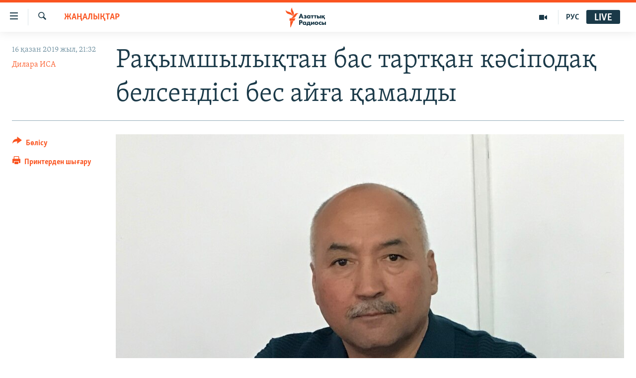

--- FILE ---
content_type: text/html; charset=utf-8
request_url: https://www.azattyq.org/a/30220117.html
body_size: 14946
content:

<!DOCTYPE html>
<html lang="kk" dir="ltr" class="no-js">
<head>
        <link rel="stylesheet" href="/Content/responsive/RFE/kk-KZ/RFE-kk-KZ.css?&amp;av=0.0.0.0&amp;cb=370">
<script src="https://tags.azattyq.org/rferl-pangea/prod/utag.sync.js"></script><script type='text/javascript' src='https://www.youtube.com/iframe_api' async></script>            <link rel="manifest" href="/manifest.json">
    <script type="text/javascript">
        //a general 'js' detection, must be on top level in <head>, due to CSS performance
        document.documentElement.className = "js";
        var cacheBuster = "370";
        var appBaseUrl = "/";
        var imgEnhancerBreakpoints = [0, 144, 256, 408, 650, 1023, 1597];
        var isLoggingEnabled = false;
        var isPreviewPage = false;
        var isLivePreviewPage = false;

        if (!isPreviewPage) {
            window.RFE = window.RFE || {};
            window.RFE.cacheEnabledByParam = window.location.href.indexOf('nocache=1') === -1;

            const url = new URL(window.location.href);
            const params = new URLSearchParams(url.search);

            // Remove the 'nocache' parameter
            params.delete('nocache');

            // Update the URL without the 'nocache' parameter
            url.search = params.toString();
            window.history.replaceState(null, '', url.toString());
        } else {
            window.addEventListener('load', function() {
                const links = window.document.links;
                for (let i = 0; i < links.length; i++) {
                    links[i].href = '#';
                    links[i].target = '_self';
                }
             })
        }

var pwaEnabled = true;        var swCacheDisabled;
    </script>
    <meta charset="utf-8" />

            <title>&#x420;&#x430;&#x49B;&#x44B;&#x43C;&#x448;&#x44B;&#x43B;&#x44B;&#x49B;&#x442;&#x430;&#x43D; &#x431;&#x430;&#x441; &#x442;&#x430;&#x440;&#x442;&#x49B;&#x430;&#x43D; &#x43A;&#x4D9;&#x441;&#x456;&#x43F;&#x43E;&#x434;&#x430;&#x49B; &#x431;&#x435;&#x43B;&#x441;&#x435;&#x43D;&#x434;&#x456;c&#x456; &#x431;&#x435;&#x441; &#x430;&#x439;&#x493;&#x430; &#x49B;&#x430;&#x43C;&#x430;&#x43B;&#x434;&#x44B;</title>
            <meta name="description" content="16 &#x49B;&#x430;&#x437;&#x430;&#x43D; &#x43A;&#x4AF;&#x43D;&#x456; &#x43A;&#x435;&#x448;&#x43A;&#x435; &#x428;&#x44B;&#x43C;&#x43A;&#x435;&#x43D;&#x442;&#x442;&#x435;&#x433;&#x456; &#x4D8;&#x43B;-&#x424;&#x430;&#x440;&#x430;&#x431;&#x438; &#x430;&#x443;&#x434;&#x430;&#x43D;&#x434;&#x44B;&#x49B; &#x441;&#x43E;&#x442;&#x44B; &quot;&#x421;&#x435;&#x43D;&#x456;&#x43F; &#x442;&#x430;&#x43F;&#x441;&#x44B;&#x440;&#x493;&#x430;&#x43D; &#x43C;&#x4AF;&#x43B;&#x456;&#x43A;&#x442;&#x456; &#x438;&#x435;&#x43C;&#x434;&#x435;&#x43D;&#x443;&quot; &#x431;&#x430;&#x431;&#x44B; &#x431;&#x43E;&#x439;&#x44B;&#x43D;&#x448;&#x430; &#x436;&#x435;&#x442;&#x456; &#x436;&#x44B;&#x43B;&#x493;&#x430; &#x441;&#x43E;&#x442;&#x442;&#x430;&#x43B;&#x44B;&#x43F;, &#x43A;&#x435;&#x439;&#x456;&#x43D; &#x43F;&#x440;&#x435;&#x437;&#x438;&#x434;&#x435;&#x43D;&#x442; &#x49A;&#x430;&#x441;&#x44B;&#x43C;-&#x416;&#x43E;&#x43C;&#x430;&#x440;&#x442; &#x422;&#x43E;&#x49B;&#x430;&#x435;&#x432;&#x442;&#x44B;&#x4A3; &#x440;&#x430;&#x49B;&#x44B;&#x43C;&#x448;&#x44B;&#x43B;&#x44B;&#x493;&#x44B;&#x43C;&#x435;&#x43D; &#x431;&#x43E;&#x441;&#x430;&#x43F; &#x448;&#x44B;&#x49B;&#x49B;&#x430;&#x43D; &#x43A;&#x4D9;&#x441;&#x456;&#x43F;&#x43E;&#x434;&#x430;&#x49B; &#x431;&#x435;&#x43B;&#x441;&#x435;&#x43D;&#x434;&#x456;&#x441;&#x456; &#x415;&#x440;&#x43B;&#x430;&#x43D; &#x411;&#x430;&#x43B;&#x442;&#x430;&#x431;&#x430;&#x439;&#x434;&#x44B; 5 &#x430;&#x439; 8 &#x43A;&#x4AF;&#x43D;&#x433;&#x435; &#x49B;&#x430;&#x43C;&#x430;&#x443;&#x493;&#x430; &#x49B;&#x430;&#x443;&#x43B;&#x44B; &#x448;&#x44B;&#x493;&#x430;&#x440;&#x434;&#x44B;. &#x411;&#x4B1;&#x43B; &#x442;&#x443;&#x440;&#x430;&#x43B;&#x44B; &#x410;&#x437;&#x430;&#x442;&#x442;&#x44B;&#x49B; &#x442;&#x456;&#x43B;&#x448;&#x456;&#x441;&#x456;..." />
                <meta name="keywords" content="ЖАҢАЛЫҚТАР" />
    <meta name="viewport" content="width=device-width, initial-scale=1.0" />


    <meta http-equiv="X-UA-Compatible" content="IE=edge" />

<meta name="robots" content="max-image-preview:large"><meta property="fb:pages" content="205061959567731" /><meta name="yandex-verification" content="b4983b94636388c5" />

        <link href="https://www.azattyq.org/a/30220117.html" rel="canonical" />

        <meta name="apple-mobile-web-app-title" content="&#x410;&#x437;&#x430;&#x442; &#x415;&#x443;&#x440;&#x43E;&#x43F;&#x430; / &#x410;&#x437;&#x430;&#x442;&#x442;&#x44B;&#x49B; &#x440;&#x430;&#x434;&#x438;&#x43E;&#x441;&#x44B;" />
        <meta name="apple-mobile-web-app-status-bar-style" content="black" />
            <meta name="apple-itunes-app" content="app-id=475986784, app-argument=//30220117.ltr" />
<meta content="&#x420;&#x430;&#x49B;&#x44B;&#x43C;&#x448;&#x44B;&#x43B;&#x44B;&#x49B;&#x442;&#x430;&#x43D; &#x431;&#x430;&#x441; &#x442;&#x430;&#x440;&#x442;&#x49B;&#x430;&#x43D; &#x43A;&#x4D9;&#x441;&#x456;&#x43F;&#x43E;&#x434;&#x430;&#x49B; &#x431;&#x435;&#x43B;&#x441;&#x435;&#x43D;&#x434;&#x456;c&#x456; &#x431;&#x435;&#x441; &#x430;&#x439;&#x493;&#x430; &#x49B;&#x430;&#x43C;&#x430;&#x43B;&#x434;&#x44B;" property="og:title"></meta>
<meta content="16 &#x49B;&#x430;&#x437;&#x430;&#x43D; &#x43A;&#x4AF;&#x43D;&#x456; &#x43A;&#x435;&#x448;&#x43A;&#x435; &#x428;&#x44B;&#x43C;&#x43A;&#x435;&#x43D;&#x442;&#x442;&#x435;&#x433;&#x456; &#x4D8;&#x43B;-&#x424;&#x430;&#x440;&#x430;&#x431;&#x438; &#x430;&#x443;&#x434;&#x430;&#x43D;&#x434;&#x44B;&#x49B; &#x441;&#x43E;&#x442;&#x44B; &quot;&#x421;&#x435;&#x43D;&#x456;&#x43F; &#x442;&#x430;&#x43F;&#x441;&#x44B;&#x440;&#x493;&#x430;&#x43D; &#x43C;&#x4AF;&#x43B;&#x456;&#x43A;&#x442;&#x456; &#x438;&#x435;&#x43C;&#x434;&#x435;&#x43D;&#x443;&quot; &#x431;&#x430;&#x431;&#x44B; &#x431;&#x43E;&#x439;&#x44B;&#x43D;&#x448;&#x430; &#x436;&#x435;&#x442;&#x456; &#x436;&#x44B;&#x43B;&#x493;&#x430; &#x441;&#x43E;&#x442;&#x442;&#x430;&#x43B;&#x44B;&#x43F;, &#x43A;&#x435;&#x439;&#x456;&#x43D; &#x43F;&#x440;&#x435;&#x437;&#x438;&#x434;&#x435;&#x43D;&#x442; &#x49A;&#x430;&#x441;&#x44B;&#x43C;-&#x416;&#x43E;&#x43C;&#x430;&#x440;&#x442; &#x422;&#x43E;&#x49B;&#x430;&#x435;&#x432;&#x442;&#x44B;&#x4A3; &#x440;&#x430;&#x49B;&#x44B;&#x43C;&#x448;&#x44B;&#x43B;&#x44B;&#x493;&#x44B;&#x43C;&#x435;&#x43D; &#x431;&#x43E;&#x441;&#x430;&#x43F; &#x448;&#x44B;&#x49B;&#x49B;&#x430;&#x43D; &#x43A;&#x4D9;&#x441;&#x456;&#x43F;&#x43E;&#x434;&#x430;&#x49B; &#x431;&#x435;&#x43B;&#x441;&#x435;&#x43D;&#x434;&#x456;&#x441;&#x456; &#x415;&#x440;&#x43B;&#x430;&#x43D; &#x411;&#x430;&#x43B;&#x442;&#x430;&#x431;&#x430;&#x439;&#x434;&#x44B; 5 &#x430;&#x439; 8 &#x43A;&#x4AF;&#x43D;&#x433;&#x435; &#x49B;&#x430;&#x43C;&#x430;&#x443;&#x493;&#x430; &#x49B;&#x430;&#x443;&#x43B;&#x44B; &#x448;&#x44B;&#x493;&#x430;&#x440;&#x434;&#x44B;. &#x411;&#x4B1;&#x43B; &#x442;&#x443;&#x440;&#x430;&#x43B;&#x44B; &#x410;&#x437;&#x430;&#x442;&#x442;&#x44B;&#x49B; &#x442;&#x456;&#x43B;&#x448;&#x456;&#x441;&#x456;..." property="og:description"></meta>
<meta content="article" property="og:type"></meta>
<meta content="https://www.azattyq.org/a/30220117.html" property="og:url"></meta>
<meta content="&#x410;&#x437;&#x430;&#x442;&#x442;&#x44B;&#x49B; &#x440;&#x430;&#x434;&#x438;&#x43E;&#x441;&#x44B;" property="og:site_name"></meta>
<meta content="https://www.facebook.com/azattyq" property="article:publisher"></meta>
<meta content="https://gdb.rferl.org/c1d9c292-3404-48b1-b91e-56da58c64f10_w1200_h630.jpg" property="og:image"></meta>
<meta content="1200" property="og:image:width"></meta>
<meta content="630" property="og:image:height"></meta>
<meta content="203773769750398" property="fb:app_id"></meta>
<meta content="&#x414;&#x438;&#x43B;&#x430;&#x440;&#x430; &#x418;&#x421;&#x410;" name="Author"></meta>
<meta content="summary_large_image" name="twitter:card"></meta>
<meta content="@AzattyqRadiosy" name="twitter:site"></meta>
<meta content="https://gdb.rferl.org/c1d9c292-3404-48b1-b91e-56da58c64f10_w1200_h630.jpg" name="twitter:image"></meta>
<meta content="&#x420;&#x430;&#x49B;&#x44B;&#x43C;&#x448;&#x44B;&#x43B;&#x44B;&#x49B;&#x442;&#x430;&#x43D; &#x431;&#x430;&#x441; &#x442;&#x430;&#x440;&#x442;&#x49B;&#x430;&#x43D; &#x43A;&#x4D9;&#x441;&#x456;&#x43F;&#x43E;&#x434;&#x430;&#x49B; &#x431;&#x435;&#x43B;&#x441;&#x435;&#x43D;&#x434;&#x456;c&#x456; &#x431;&#x435;&#x441; &#x430;&#x439;&#x493;&#x430; &#x49B;&#x430;&#x43C;&#x430;&#x43B;&#x434;&#x44B;" name="twitter:title"></meta>
<meta content="16 &#x49B;&#x430;&#x437;&#x430;&#x43D; &#x43A;&#x4AF;&#x43D;&#x456; &#x43A;&#x435;&#x448;&#x43A;&#x435; &#x428;&#x44B;&#x43C;&#x43A;&#x435;&#x43D;&#x442;&#x442;&#x435;&#x433;&#x456; &#x4D8;&#x43B;-&#x424;&#x430;&#x440;&#x430;&#x431;&#x438; &#x430;&#x443;&#x434;&#x430;&#x43D;&#x434;&#x44B;&#x49B; &#x441;&#x43E;&#x442;&#x44B; &quot;&#x421;&#x435;&#x43D;&#x456;&#x43F; &#x442;&#x430;&#x43F;&#x441;&#x44B;&#x440;&#x493;&#x430;&#x43D; &#x43C;&#x4AF;&#x43B;&#x456;&#x43A;&#x442;&#x456; &#x438;&#x435;&#x43C;&#x434;&#x435;&#x43D;&#x443;&quot; &#x431;&#x430;&#x431;&#x44B; &#x431;&#x43E;&#x439;&#x44B;&#x43D;&#x448;&#x430; &#x436;&#x435;&#x442;&#x456; &#x436;&#x44B;&#x43B;&#x493;&#x430; &#x441;&#x43E;&#x442;&#x442;&#x430;&#x43B;&#x44B;&#x43F;, &#x43A;&#x435;&#x439;&#x456;&#x43D; &#x43F;&#x440;&#x435;&#x437;&#x438;&#x434;&#x435;&#x43D;&#x442; &#x49A;&#x430;&#x441;&#x44B;&#x43C;-&#x416;&#x43E;&#x43C;&#x430;&#x440;&#x442; &#x422;&#x43E;&#x49B;&#x430;&#x435;&#x432;&#x442;&#x44B;&#x4A3; &#x440;&#x430;&#x49B;&#x44B;&#x43C;&#x448;&#x44B;&#x43B;&#x44B;&#x493;&#x44B;&#x43C;&#x435;&#x43D; &#x431;&#x43E;&#x441;&#x430;&#x43F; &#x448;&#x44B;&#x49B;&#x49B;&#x430;&#x43D; &#x43A;&#x4D9;&#x441;&#x456;&#x43F;&#x43E;&#x434;&#x430;&#x49B; &#x431;&#x435;&#x43B;&#x441;&#x435;&#x43D;&#x434;&#x456;&#x441;&#x456; &#x415;&#x440;&#x43B;&#x430;&#x43D; &#x411;&#x430;&#x43B;&#x442;&#x430;&#x431;&#x430;&#x439;&#x434;&#x44B; 5 &#x430;&#x439; 8 &#x43A;&#x4AF;&#x43D;&#x433;&#x435; &#x49B;&#x430;&#x43C;&#x430;&#x443;&#x493;&#x430; &#x49B;&#x430;&#x443;&#x43B;&#x44B; &#x448;&#x44B;&#x493;&#x430;&#x440;&#x434;&#x44B;. &#x411;&#x4B1;&#x43B; &#x442;&#x443;&#x440;&#x430;&#x43B;&#x44B; &#x410;&#x437;&#x430;&#x442;&#x442;&#x44B;&#x49B; &#x442;&#x456;&#x43B;&#x448;&#x456;&#x441;&#x456;..." name="twitter:description"></meta>
                    <link rel="amphtml" href="https://www.azattyq.org/amp/30220117.html" />
<script type="application/ld+json">{"articleSection":"ЖАҢАЛЫҚТАР","isAccessibleForFree":true,"headline":"Рақымшылықтан бас тартқан кәсіподақ белсендіcі бес айға қамалды","inLanguage":"kk-KZ","keywords":"ЖАҢАЛЫҚТАР","author":{"@type":"Person","url":"https://www.azattyq.org/author/дилара-иса/krk_qo","description":"Дилара - Азаттықтың Шымкенттегі тілшісі. 1986 жылы туған. Солтүстік Қазақстан мемлекеттік университеті мен Абай атындағы ҚазҰПУ-ді бітірген.\r\n \u0022Жас Алаш\u0022 газетінде жұмыс істеген.\r\n Азаттықпен 2012 жылдан бері әріптес.","image":{"@type":"ImageObject","url":"https://gdb.rferl.org/4c803109-b381-4f08-88c9-919637570de4.jpg"},"name":"Дилара ИСА"},"datePublished":"2019-10-16 16:32:00Z","dateModified":"2019-10-16 17:18:00Z","publisher":{"logo":{"width":512,"height":220,"@type":"ImageObject","url":"https://www.azattyq.org/Content/responsive/RFE/kk-KZ/img/logo.png"},"@type":"NewsMediaOrganization","url":"https://www.azattyq.org","sameAs":["https://facebook.com/azattyq","https://twitter.com/AzattyqRadiosy","https://www.youtube.com/user/AzattyqRadio","https://www.instagram.com/azattyq/","https://t.me/azattyq"],"name":"Азат Еуропа / Азаттық Радиосы","alternateName":""},"@context":"https://schema.org","@type":"NewsArticle","mainEntityOfPage":"https://www.azattyq.org/a/30220117.html","url":"https://www.azattyq.org/a/30220117.html","description":"16 қазан күні кешке Шымкенттегі Әл-Фараби аудандық соты \u0022Сеніп тапсырған мүлікті иемдену\u0022 бабы бойынша жеті жылға сотталып, кейін президент Қасым-Жомарт Тоқаевтың рақымшылығымен босап шыққан кәсіподақ белсендісі Ерлан Балтабайды 5 ай 8 күнге қамауға қаулы шығарды. Бұл туралы Азаттық тілшісі...","image":{"width":1080,"height":608,"@type":"ImageObject","url":"https://gdb.rferl.org/c1d9c292-3404-48b1-b91e-56da58c64f10_w1080_h608.jpg"},"name":"Рақымшылықтан бас тартқан кәсіподақ белсендіcі бес айға қамалды"}</script>
    <script src="/Scripts/responsive/infographics.bundle.min.js?&amp;av=0.0.0.0&amp;cb=370"></script>
        <script src="/Scripts/responsive/dollardom.min.js?&amp;av=0.0.0.0&amp;cb=370"></script>
        <script src="/Scripts/responsive/modules/commons.js?&amp;av=0.0.0.0&amp;cb=370"></script>
        <script src="/Scripts/responsive/modules/app_code.js?&amp;av=0.0.0.0&amp;cb=370"></script>

        <link rel="icon" type="image/svg+xml" href="/Content/responsive/RFE/img/webApp/favicon.svg" />
        <link rel="alternate icon" href="/Content/responsive/RFE/img/webApp/favicon.ico" />
            <link rel="mask-icon" color="#ea6903" href="/Content/responsive/RFE/img/webApp/favicon_safari.svg" />
        <link rel="apple-touch-icon" sizes="152x152" href="/Content/responsive/RFE/img/webApp/ico-152x152.png" />
        <link rel="apple-touch-icon" sizes="144x144" href="/Content/responsive/RFE/img/webApp/ico-144x144.png" />
        <link rel="apple-touch-icon" sizes="114x114" href="/Content/responsive/RFE/img/webApp/ico-114x114.png" />
        <link rel="apple-touch-icon" sizes="72x72" href="/Content/responsive/RFE/img/webApp/ico-72x72.png" />
        <link rel="apple-touch-icon-precomposed" href="/Content/responsive/RFE/img/webApp/ico-57x57.png" />
        <link rel="icon" sizes="192x192" href="/Content/responsive/RFE/img/webApp/ico-192x192.png" />
        <link rel="icon" sizes="128x128" href="/Content/responsive/RFE/img/webApp/ico-128x128.png" />
        <meta name="msapplication-TileColor" content="#ffffff" />
        <meta name="msapplication-TileImage" content="/Content/responsive/RFE/img/webApp/ico-144x144.png" />
                <link rel="preload" href="/Content/responsive/fonts/Skolar-Lt_Cyrl_v2.4.woff" type="font/woff" as="font" crossorigin="anonymous" />
    <link rel="alternate" type="application/rss+xml" title="RFE/RL - Top Stories [RSS]" href="/api/" />
    <link rel="sitemap" type="application/rss+xml" href="/sitemap.xml" />
    
    



</head>
<body class=" nav-no-loaded cc_theme pg-article print-lay-article js-category-to-nav nojs-images ">
        <script type="text/javascript" >
            var analyticsData = {url:"https://www.azattyq.org/a/30220117.html",property_id:"417",article_uid:"30220117",page_title:"Рақымшылықтан бас тартқан кәсіподақ белсендіcі бес айға қамалды",page_type:"article",content_type:"article",subcontent_type:"article",last_modified:"2019-10-16 17:18:00Z",pub_datetime:"2019-10-16 16:32:00Z",pub_year:"2019",pub_month:"10",pub_day:"16",pub_hour:"16",pub_weekday:"Wednesday",section:"жаңалықтар",english_section:"news",byline:"Дилара ИСА",categories:"news",domain:"www.azattyq.org",language:"Kazakh",language_service:"RFERL Kazakh",platform:"web",copied:"no",copied_article:"",copied_title:"",runs_js:"Yes",cms_release:"8.44.0.0.370",enviro_type:"prod",slug:"",entity:"RFE",short_language_service:"KAZ",platform_short:"W",page_name:"Рақымшылықтан бас тартқан кәсіподақ белсендіcі бес айға қамалды"};
        </script>
<noscript><iframe src="https://www.googletagmanager.com/ns.html?id=GTM-WXZBPZ" height="0" width="0" style="display:none;visibility:hidden"></iframe></noscript>        <script type="text/javascript" data-cookiecategory="analytics">
            var gtmEventObject = Object.assign({}, analyticsData, {event: 'page_meta_ready'});window.dataLayer = window.dataLayer || [];window.dataLayer.push(gtmEventObject);
            if (top.location === self.location) { //if not inside of an IFrame
                 var renderGtm = "true";
                 if (renderGtm === "true") {
            (function(w,d,s,l,i){w[l]=w[l]||[];w[l].push({'gtm.start':new Date().getTime(),event:'gtm.js'});var f=d.getElementsByTagName(s)[0],j=d.createElement(s),dl=l!='dataLayer'?'&l='+l:'';j.async=true;j.src='//www.googletagmanager.com/gtm.js?id='+i+dl;f.parentNode.insertBefore(j,f);})(window,document,'script','dataLayer','GTM-WXZBPZ');
                 }
            }
        </script>
        <!--Analytics tag js version start-->
            <script type="text/javascript" data-cookiecategory="analytics">
                var utag_data = Object.assign({}, analyticsData, {});
if(typeof(TealiumTagFrom)==='function' && typeof(TealiumTagSearchKeyword)==='function') {
var utag_from=TealiumTagFrom();var utag_searchKeyword=TealiumTagSearchKeyword();
if(utag_searchKeyword!=null && utag_searchKeyword!=='' && utag_data["search_keyword"]==null) utag_data["search_keyword"]=utag_searchKeyword;if(utag_from!=null && utag_from!=='') utag_data["from"]=TealiumTagFrom();}
                if(window.top!== window.self&&utag_data.page_type==="snippet"){utag_data.page_type = 'iframe';}
                try{if(window.top!==window.self&&window.self.location.hostname===window.top.location.hostname){utag_data.platform = 'self-embed';utag_data.platform_short = 'se';}}catch(e){if(window.top!==window.self&&window.self.location.search.includes("platformType=self-embed")){utag_data.platform = 'cross-promo';utag_data.platform_short = 'cp';}}
                (function(a,b,c,d){    a="https://tags.azattyq.org/rferl-pangea/prod/utag.js";    b=document;c="script";d=b.createElement(c);d.src=a;d.type="text/java"+c;d.async=true;    a=b.getElementsByTagName(c)[0];a.parentNode.insertBefore(d,a);    })();
            </script>
        <!--Analytics tag js version end-->
<!-- Analytics tag management NoScript -->
<noscript>
<img style="position: absolute; border: none;" src="https://ssc.azattyq.org/b/ss/bbgprod,bbgentityrferl/1/G.4--NS/396406661?pageName=rfe%3akaz%3aw%3aarticle%3a%d0%a0%d0%b0%d2%9b%d1%8b%d0%bc%d1%88%d1%8b%d0%bb%d1%8b%d2%9b%d1%82%d0%b0%d0%bd%20%d0%b1%d0%b0%d1%81%20%d1%82%d0%b0%d1%80%d1%82%d2%9b%d0%b0%d0%bd%20%d0%ba%d3%99%d1%81%d1%96%d0%bf%d0%be%d0%b4%d0%b0%d2%9b%20%d0%b1%d0%b5%d0%bb%d1%81%d0%b5%d0%bd%d0%b4%d1%96c%d1%96%20%d0%b1%d0%b5%d1%81%20%d0%b0%d0%b9%d2%93%d0%b0%20%d2%9b%d0%b0%d0%bc%d0%b0%d0%bb%d0%b4%d1%8b&amp;c6=%d0%a0%d0%b0%d2%9b%d1%8b%d0%bc%d1%88%d1%8b%d0%bb%d1%8b%d2%9b%d1%82%d0%b0%d0%bd%20%d0%b1%d0%b0%d1%81%20%d1%82%d0%b0%d1%80%d1%82%d2%9b%d0%b0%d0%bd%20%d0%ba%d3%99%d1%81%d1%96%d0%bf%d0%be%d0%b4%d0%b0%d2%9b%20%d0%b1%d0%b5%d0%bb%d1%81%d0%b5%d0%bd%d0%b4%d1%96c%d1%96%20%d0%b1%d0%b5%d1%81%20%d0%b0%d0%b9%d2%93%d0%b0%20%d2%9b%d0%b0%d0%bc%d0%b0%d0%bb%d0%b4%d1%8b&amp;v36=8.44.0.0.370&amp;v6=D=c6&amp;g=https%3a%2f%2fwww.azattyq.org%2fa%2f30220117.html&amp;c1=D=g&amp;v1=D=g&amp;events=event1,event52&amp;c16=rferl%20kazakh&amp;v16=D=c16&amp;c5=news&amp;v5=D=c5&amp;ch=%d0%96%d0%90%d2%a2%d0%90%d0%9b%d0%ab%d2%9a%d0%a2%d0%90%d0%a0&amp;c15=kazakh&amp;v15=D=c15&amp;c4=article&amp;v4=D=c4&amp;c14=30220117&amp;v14=D=c14&amp;v20=no&amp;c17=web&amp;v17=D=c17&amp;mcorgid=518abc7455e462b97f000101%40adobeorg&amp;server=www.azattyq.org&amp;pageType=D=c4&amp;ns=bbg&amp;v29=D=server&amp;v25=rfe&amp;v30=417&amp;v105=D=User-Agent " alt="analytics" width="1" height="1" /></noscript>
<!-- End of Analytics tag management NoScript -->


        <!--*** Accessibility links - For ScreenReaders only ***-->
        <section>
            <div class="sr-only">
                <h2>Accessibility links</h2>
                <ul>
                    <li><a href="#content" data-disable-smooth-scroll="1">Skip to main content</a></li>
                    <li><a href="#navigation" data-disable-smooth-scroll="1">Skip to main Navigation</a></li>
                    <li><a href="#txtHeaderSearch" data-disable-smooth-scroll="1">Skip to Search</a></li>
                </ul>
            </div>
        </section>
    




<div dir="ltr">
    <div id="page">
            <aside>

<div class="c-lightbox overlay-modal">
    <div class="c-lightbox__intro">
        <h2 class="c-lightbox__intro-title"></h2>
        <button class="btn btn--rounded c-lightbox__btn c-lightbox__intro-next" title="&#x41A;&#x435;&#x43B;&#x435;&#x441;&#x456;">
            <span class="ico ico--rounded ico-chevron-forward"></span>
            <span class="sr-only">&#x41A;&#x435;&#x43B;&#x435;&#x441;&#x456;</span>
        </button>
    </div>
    <div class="c-lightbox__nav">
        <button class="btn btn--rounded c-lightbox__btn c-lightbox__btn--close" title="&#x416;&#x430;&#x431;&#x443;">
            <span class="ico ico--rounded ico-close"></span>
            <span class="sr-only">&#x416;&#x430;&#x431;&#x443;</span>
        </button>
        <button class="btn btn--rounded c-lightbox__btn c-lightbox__btn--prev" title="&#x411;&#x4B1;&#x493;&#x430;&#x43D; &#x434;&#x435;&#x439;&#x456;&#x43D;&#x433;&#x456;">
            <span class="ico ico--rounded ico-chevron-backward"></span>
            <span class="sr-only">&#x411;&#x4B1;&#x493;&#x430;&#x43D; &#x434;&#x435;&#x439;&#x456;&#x43D;&#x433;&#x456;</span>
        </button>
        <button class="btn btn--rounded c-lightbox__btn c-lightbox__btn--next" title="&#x41A;&#x435;&#x43B;&#x435;&#x441;&#x456;">
            <span class="ico ico--rounded ico-chevron-forward"></span>
            <span class="sr-only">&#x41A;&#x435;&#x43B;&#x435;&#x441;&#x456;</span>
        </button>
    </div>
    <div class="c-lightbox__content-wrap">
        <figure class="c-lightbox__content">
            <span class="c-spinner c-spinner--lightbox">
                <img src="/Content/responsive/img/player-spinner.png"
                     alt="please wait"
                     title="please wait" />
            </span>
            <div class="c-lightbox__img">
                <div class="thumb">
                    <img src="" alt="" />
                </div>
            </div>
            <figcaption>
                <div class="c-lightbox__info c-lightbox__info--foot">
                    <span class="c-lightbox__counter"></span>
                    <span class="caption c-lightbox__caption"></span>
                </div>
            </figcaption>
        </figure>
    </div>
    <div class="hidden">
        <div class="content-advisory__box content-advisory__box--lightbox">
            <span class="content-advisory__box-text">&#x415;&#x441;&#x43A;&#x435;&#x440;&#x442;&#x443;! &#x421;&#x443;&#x440;&#x435;&#x442;&#x442;&#x435;&#x440;&#x434;&#x435; &#x49B;&#x430;&#x43D; &#x436;&#x4D9;&#x43D;&#x435; &#x431;&#x430;&#x441;&#x49B;&#x430; &#x434;&#x430; &#x437;&#x43E;&#x440;&#x43B;&#x44B;&#x49B; &#x431;&#x435;&#x43B;&#x433;&#x456;&#x43B;&#x435;&#x440;&#x456; &#x431;&#x430;&#x440;.</span>
            <button class="btn btn--transparent content-advisory__box-btn m-t-md" value="text" type="button">
                <span class="btn__text">
                    &#x41A;&#x4E9;&#x440;&#x443;
                </span>
            </button>
        </div>
    </div>
</div>

<div class="print-dialogue">
    <div class="container">
        <h3 class="print-dialogue__title section-head">&#x411;&#x430;&#x441;&#x44B;&#x43F; &#x448;&#x44B;&#x493;&#x430;&#x440;&#x443;</h3>
        <div class="print-dialogue__opts">
            <ul class="print-dialogue__opt-group">
                <li class="form__group form__group--checkbox">
                    <input class="form__check " id="checkboxImages" name="checkboxImages" type="checkbox" checked="checked" />
                    <label for="checkboxImages" class="form__label m-t-md">&#x421;&#x443;&#x440;&#x435;&#x442;&#x442;&#x435;&#x440;&#x43C;&#x435;&#x43D;</label>
                </li>
                <li class="form__group form__group--checkbox">
                    <input class="form__check " id="checkboxMultimedia" name="checkboxMultimedia" type="checkbox" checked="checked" />
                    <label for="checkboxMultimedia" class="form__label m-t-md">&#x41C;&#x443;&#x43B;&#x44C;&#x442;&#x438;&#x43C;&#x435;&#x434;&#x438;&#x430;</label>
                </li>
            </ul>
            <ul class="print-dialogue__opt-group">
                <li class="form__group form__group--checkbox">
                    <input class="form__check " id="checkboxEmbedded" name="checkboxEmbedded" type="checkbox" checked="checked" />
                    <label for="checkboxEmbedded" class="form__label m-t-md">&#x42D;&#x43C;&#x431;&#x435;&#x434;-&#x43A;&#x43E;&#x434;&#x44B; &#x431;&#x430;&#x440; &#x43A;&#x43E;&#x43D;&#x442;&#x435;&#x43D;&#x442;</label>
                </li>
                <li class="hidden">
                    <input class="form__check " id="checkboxComments" name="checkboxComments" type="checkbox" />
                    <label for="checkboxComments" class="form__label m-t-md">&#x41F;&#x456;&#x43A;&#x456;&#x440;&#x43B;&#x435;&#x440;</label>
                </li>
            </ul>
        </div>
        <div class="print-dialogue__buttons">
            <button class="btn  btn--secondary close-button" type="button" title="&#x411;&#x43E;&#x43B;&#x434;&#x44B;&#x440;&#x43C;&#x430;&#x443;">
                <span class="btn__text ">&#x411;&#x43E;&#x43B;&#x434;&#x44B;&#x440;&#x43C;&#x430;&#x443;</span>
            </button>
            <button class="btn  btn-cust-print m-l-sm" type="button" title="&#x41F;&#x440;&#x438;&#x43D;&#x442;&#x435;&#x440;&#x434;&#x435;&#x43D; &#x448;&#x44B;&#x493;&#x430;&#x440;&#x443;">
                <span class="btn__text ">&#x41F;&#x440;&#x438;&#x43D;&#x442;&#x435;&#x440;&#x434;&#x435;&#x43D; &#x448;&#x44B;&#x493;&#x430;&#x440;&#x443;</span>
            </button>
        </div>
    </div>
</div>                
<div class="ctc-message pos-fix">
    <div class="ctc-message__inner">&#x421;&#x456;&#x43B;&#x442;&#x435;&#x43C;&#x435; &#x43A;&#x4E9;&#x448;&#x456;&#x440;&#x456;&#x43B;&#x434;&#x456;</div>
</div>
            </aside>

<div class="hdr-20 hdr-20--big">
    <div class="hdr-20__inner">
        <div class="hdr-20__max pos-rel">
            <div class="hdr-20__side hdr-20__side--primary d-flex">
                <label data-for="main-menu-ctrl" data-switcher-trigger="true" data-switch-target="main-menu-ctrl" class="burger hdr-trigger pos-rel trans-trigger" data-trans-evt="click" data-trans-id="menu">
                    <span class="ico ico-close hdr-trigger__ico hdr-trigger__ico--close burger__ico burger__ico--close"></span>
                    <span class="ico ico-menu hdr-trigger__ico hdr-trigger__ico--open burger__ico burger__ico--open"></span>
                </label>
                <div class="menu-pnl pos-fix trans-target" data-switch-target="main-menu-ctrl" data-trans-id="menu">
                    <div class="menu-pnl__inner">
                        <nav class="main-nav menu-pnl__item menu-pnl__item--first">
                            <ul class="main-nav__list accordeon" data-analytics-tales="false" data-promo-name="link" data-location-name="nav,secnav">
                                

        <li class="main-nav__item">
            <a class="main-nav__item-name main-nav__item-name--link" href="/z/330" title="&#x416;&#x430;&#x4A3;&#x430;&#x43B;&#x44B;&#x49B;&#x442;&#x430;&#x440;" data-item-name="news" >&#x416;&#x430;&#x4A3;&#x430;&#x43B;&#x44B;&#x49B;&#x442;&#x430;&#x440;</a>
        </li>

        <li class="main-nav__item">
            <a class="main-nav__item-name main-nav__item-name--link" href="/p/7018.html" title="&#x421;&#x430;&#x44F;&#x441;&#x430;&#x442;" data-item-name="politics" >&#x421;&#x430;&#x44F;&#x441;&#x430;&#x442;</a>
        </li>

        <li class="main-nav__item">
            <a class="main-nav__item-name main-nav__item-name--link" href="/p/7019.html" title="AzattyqTV" data-item-name="azattyqtv" >AzattyqTV</a>
        </li>

        <li class="main-nav__item">
            <a class="main-nav__item-name main-nav__item-name--link" href="/p/8433.html" title="&#x49A;&#x430;&#x4A3;&#x442;&#x430;&#x440; &#x43E;&#x49B;&#x438;&#x493;&#x430;&#x441;&#x44B;" data-item-name="kazakgstan-unrest" >&#x49A;&#x430;&#x4A3;&#x442;&#x430;&#x440; &#x43E;&#x49B;&#x438;&#x493;&#x430;&#x441;&#x44B;</a>
        </li>

        <li class="main-nav__item">
            <a class="main-nav__item-name main-nav__item-name--link" href="/p/7009.html" title="&#x410;&#x434;&#x430;&#x43C; &#x49B;&#x4B1;&#x49B;&#x44B;&#x49B;&#x442;&#x430;&#x440;&#x44B;" data-item-name="human-rights" >&#x410;&#x434;&#x430;&#x43C; &#x49B;&#x4B1;&#x49B;&#x44B;&#x49B;&#x442;&#x430;&#x440;&#x44B;</a>
        </li>

        <li class="main-nav__item">
            <a class="main-nav__item-name main-nav__item-name--link" href="/p/7028.html" title="&#x4D8;&#x43B;&#x435;&#x443;&#x43C;&#x435;&#x442;" data-item-name="society" >&#x4D8;&#x43B;&#x435;&#x443;&#x43C;&#x435;&#x442;</a>
        </li>

        <li class="main-nav__item">
            <a class="main-nav__item-name main-nav__item-name--link" href="/p/7020.html" title="&#x4D8;&#x43B;&#x435;&#x43C;" data-item-name="world-news" >&#x4D8;&#x43B;&#x435;&#x43C;</a>
        </li>

        <li class="main-nav__item">
            <a class="main-nav__item-name main-nav__item-name--link" href="/p/7262.html" title="&#x410;&#x440;&#x43D;&#x430;&#x439;&#x44B; &#x436;&#x43E;&#x431;&#x430;&#x43B;&#x430;&#x440;" data-item-name="special-projects" >&#x410;&#x440;&#x43D;&#x430;&#x439;&#x44B; &#x436;&#x43E;&#x431;&#x430;&#x43B;&#x430;&#x440;</a>
        </li>



                            </ul>
                        </nav>
                        

<div class="menu-pnl__item">
        <a href="https://rus.azattyq.org" class="menu-pnl__item-link" alt="&#x420;&#x443;&#x441;&#x441;&#x43A;&#x438;&#x439;">&#x420;&#x443;&#x441;&#x441;&#x43A;&#x438;&#x439;</a>
</div>


                        
                            <div class="menu-pnl__item menu-pnl__item--social">
                                    <h5 class="menu-pnl__sub-head">&#x416;&#x430;&#x437;&#x44B;&#x43B;&#x44B;&#x4A3;&#x44B;&#x437;</h5>

        <a href="https://facebook.com/azattyq" title="Facebook &#x43F;&#x430;&#x440;&#x430;&#x493;&#x44B;&#x43C;&#x44B;&#x437;" data-analytics-text="follow_on_facebook" class="btn btn--rounded btn--social-inverted menu-pnl__btn js-social-btn btn-facebook"  target="_blank" rel="noopener">
            <span class="ico ico-facebook-alt ico--rounded"></span>
        </a>


        <a href="https://www.youtube.com/user/AzattyqRadio" title="YouTube &#x43F;&#x430;&#x440;&#x430;&#x493;&#x44B;&#x43C;&#x44B;&#x437;" data-analytics-text="follow_on_youtube" class="btn btn--rounded btn--social-inverted menu-pnl__btn js-social-btn btn-youtube"  target="_blank" rel="noopener">
            <span class="ico ico-youtube ico--rounded"></span>
        </a>


        <a href="https://twitter.com/AzattyqRadiosy" title="Twitter &#x43F;&#x430;&#x440;&#x430;&#x493;&#x44B;&#x43C;&#x44B;&#x437;" data-analytics-text="follow_on_twitter" class="btn btn--rounded btn--social-inverted menu-pnl__btn js-social-btn btn-twitter"  target="_blank" rel="noopener">
            <span class="ico ico-twitter ico--rounded"></span>
        </a>


        <a href="https://www.instagram.com/azattyq/" title="Instagram &#x43F;&#x430;&#x440;&#x430;&#x493;&#x44B;&#x43C;&#x44B;&#x437;" data-analytics-text="follow_on_instagram" class="btn btn--rounded btn--social-inverted menu-pnl__btn js-social-btn btn-instagram"  target="_blank" rel="noopener">
            <span class="ico ico-instagram ico--rounded"></span>
        </a>


        <a href="https://t.me/azattyq" title="Follow us on Telegram" data-analytics-text="follow_on_telegram" class="btn btn--rounded btn--social-inverted menu-pnl__btn js-social-btn btn-telegram"  target="_blank" rel="noopener">
            <span class="ico ico-telegram ico--rounded"></span>
        </a>

                            </div>
                            <div class="menu-pnl__item">
                                <a href="/navigation/allsites" class="menu-pnl__item-link">
                                    <span class="ico ico-languages "></span>
                                    &#x411;&#x430;&#x441;&#x49B;&#x430; &#x442;&#x456;&#x43B;&#x434;&#x435;&#x440;&#x434;&#x435;
                                </a>
                            </div>
                    </div>
                </div>
                <label data-for="top-search-ctrl" data-switcher-trigger="true" data-switch-target="top-search-ctrl" class="top-srch-trigger hdr-trigger">
                    <span class="ico ico-close hdr-trigger__ico hdr-trigger__ico--close top-srch-trigger__ico top-srch-trigger__ico--close"></span>
                    <span class="ico ico-search hdr-trigger__ico hdr-trigger__ico--open top-srch-trigger__ico top-srch-trigger__ico--open"></span>
                </label>
                <div class="srch-top srch-top--in-header" data-switch-target="top-search-ctrl">
                    <div class="container">
                        
<form action="/s" class="srch-top__form srch-top__form--in-header" id="form-topSearchHeader" method="get" role="search">    <label for="txtHeaderSearch" class="sr-only">&#x130;&#x437;&#x434;&#x435;&#x443;</label>
    <input type="text" id="txtHeaderSearch" name="k" placeholder="...&#x456;&#x437;&#x434;&#x435;&#x443;" accesskey="s" value="" class="srch-top__input analyticstag-event" onkeydown="if (event.keyCode === 13) { FireAnalyticsTagEventOnSearch('search', $dom.get('#txtHeaderSearch')[0].value) }" />
    <button title="&#x130;&#x437;&#x434;&#x435;&#x443;" type="submit" class="btn btn--top-srch analyticstag-event" onclick="FireAnalyticsTagEventOnSearch('search', $dom.get('#txtHeaderSearch')[0].value) ">
        <span class="ico ico-search"></span>
    </button>
</form>
                    </div>
                </div>
                <a href="/" class="main-logo-link">
                    <img src="/Content/responsive/RFE/kk-KZ/img/logo-compact.svg" class="main-logo main-logo--comp" alt="site logo">
                        <img src="/Content/responsive/RFE/kk-KZ/img/logo.svg" class="main-logo main-logo--big" alt="site logo">
                </a>
            </div>
            <div class="hdr-20__side hdr-20__side--secondary d-flex">
                

    <a href="https://rus.azattyq.org" title="&#x420;&#x423;&#x421;" class="hdr-20__secondary-item hdr-20__secondary-item--lang" data-item-name="satellite">
        
&#x420;&#x423;&#x421;
    </a>

    <a href="/p/7019.html" title="AzattyqTV" class="hdr-20__secondary-item" data-item-name="video">
        
    <span class="ico ico-video hdr-20__secondary-icon"></span>

    </a>

    <a href="/s" title="&#x130;&#x437;&#x434;&#x435;&#x443;" class="hdr-20__secondary-item hdr-20__secondary-item--search" data-item-name="search">
        
    <span class="ico ico-search hdr-20__secondary-icon hdr-20__secondary-icon--search"></span>

    </a>



                

<div class="hdr-20__secondary-item live-b-drop">
    <div class="live-b-drop__off">
        <a href="/live" class="live-b-drop__link" title="Live" data-item-name="live">
            <span class="badge badge--live-btn badge--live-btn-off">
                Live
            </span>
        </a>
    </div>
    <div class="live-b-drop__on hidden">
        <label data-for="live-ctrl" data-switcher-trigger="true" data-switch-target="live-ctrl" class="live-b-drop__label pos-rel">
            <span class="badge badge--live badge--live-btn">
                Live
            </span>
            <span class="ico ico-close live-b-drop__label-ico live-b-drop__label-ico--close"></span>
        </label>
        <div class="live-b-drop__panel" id="targetLivePanelDiv" data-switch-target="live-ctrl"></div>
    </div>
</div>


                <div class="srch-bottom">
                    
<form action="/s" class="srch-bottom__form d-flex" id="form-bottomSearch" method="get" role="search">    <label for="txtSearch" class="sr-only">&#x130;&#x437;&#x434;&#x435;&#x443;</label>
    <input type="search" id="txtSearch" name="k" placeholder="...&#x456;&#x437;&#x434;&#x435;&#x443;" accesskey="s" value="" class="srch-bottom__input analyticstag-event" onkeydown="if (event.keyCode === 13) { FireAnalyticsTagEventOnSearch('search', $dom.get('#txtSearch')[0].value) }" />
    <button title="&#x130;&#x437;&#x434;&#x435;&#x443;" type="submit" class="btn btn--bottom-srch analyticstag-event" onclick="FireAnalyticsTagEventOnSearch('search', $dom.get('#txtSearch')[0].value) ">
        <span class="ico ico-search"></span>
    </button>
</form>
                </div>
            </div>
            <img src="/Content/responsive/RFE/kk-KZ/img/logo-print.gif" class="logo-print" alt="site logo">
            <img src="/Content/responsive/RFE/kk-KZ/img/logo-print_color.png" class="logo-print logo-print--color" alt="site logo">
        </div>
    </div>
</div>
    <script>
        if (document.body.className.indexOf('pg-home') > -1) {
            var nav2In = document.querySelector('.hdr-20__inner');
            var nav2Sec = document.querySelector('.hdr-20__side--secondary');
            var secStyle = window.getComputedStyle(nav2Sec);
            if (nav2In && window.pageYOffset < 150 && secStyle['position'] !== 'fixed') {
                nav2In.classList.add('hdr-20__inner--big')
            }
        }
    </script>



<div class="c-hlights c-hlights--breaking c-hlights--no-item" data-hlight-display="mobile,desktop">
    <div class="c-hlights__wrap container p-0">
        <div class="c-hlights__nav">
            <a role="button" href="#" title="&#x411;&#x4B1;&#x493;&#x430;&#x43D; &#x434;&#x435;&#x439;&#x456;&#x43D;&#x433;&#x456;">
                <span class="ico ico-chevron-backward m-0"></span>
                <span class="sr-only">&#x411;&#x4B1;&#x493;&#x430;&#x43D; &#x434;&#x435;&#x439;&#x456;&#x43D;&#x433;&#x456;</span>
            </a>
            <a role="button" href="#" title="&#x41A;&#x435;&#x43B;&#x435;&#x441;&#x456;">
                <span class="ico ico-chevron-forward m-0"></span>
                <span class="sr-only">&#x41A;&#x435;&#x43B;&#x435;&#x441;&#x456;</span>
            </a>
        </div>
        <span class="c-hlights__label">
            <span class="">&#x428;&#x4B1;&#x493;&#x44B;&#x43B; &#x445;&#x430;&#x431;&#x430;&#x440;:</span>
            <span class="switcher-trigger">
                <label data-for="more-less-1" data-switcher-trigger="true" class="switcher-trigger__label switcher-trigger__label--more p-b-0" title="&#x422;&#x4AF;&#x433;&#x435;&#x43B; &#x43E;&#x49B;&#x44B;&#x4A3;&#x44B;&#x437;">
                    <span class="ico ico-chevron-down"></span>
                </label>
                <label data-for="more-less-1" data-switcher-trigger="true" class="switcher-trigger__label switcher-trigger__label--less p-b-0" title="&#x49A;&#x44B;&#x441;&#x49B;&#x430;&#x440;&#x442;&#x443;">
                    <span class="ico ico-chevron-up"></span>
                </label>
            </span>
        </span>
        <ul class="c-hlights__items switcher-target" data-switch-target="more-less-1">
            
        </ul>
    </div>
</div>


        <div id="content">
            

    <main class="container">

    <div class="hdr-container">
        <div class="row">
            <div class="col-category col-xs-12 col-md-2 pull-left">


<div class="category js-category">
<a class="" href="/z/330">&#x416;&#x410;&#x4A2;&#x410;&#x41B;&#x42B;&#x49A;&#x422;&#x410;&#x420;</a></div></div>
<div class="col-title col-xs-12 col-md-10 pull-right">

    <h1 class="title pg-title">
        &#x420;&#x430;&#x49B;&#x44B;&#x43C;&#x448;&#x44B;&#x43B;&#x44B;&#x49B;&#x442;&#x430;&#x43D; &#x431;&#x430;&#x441; &#x442;&#x430;&#x440;&#x442;&#x49B;&#x430;&#x43D; &#x43A;&#x4D9;&#x441;&#x456;&#x43F;&#x43E;&#x434;&#x430;&#x49B; &#x431;&#x435;&#x43B;&#x441;&#x435;&#x43D;&#x434;&#x456;c&#x456; &#x431;&#x435;&#x441; &#x430;&#x439;&#x493;&#x430; &#x49B;&#x430;&#x43C;&#x430;&#x43B;&#x434;&#x44B;
    </h1>
</div>
<div class="col-publishing-details col-xs-12 col-sm-12 col-md-2 pull-left">

<div class="publishing-details ">
        <div class="published">
            <span class="date" >
                    <time pubdate="pubdate" datetime="2019-10-16T21:32:00&#x2B;05:00">
                        16 &#x49B;&#x430;&#x437;&#x430;&#x43D; 2019 &#x436;&#x44B;&#x43B;, 21:32
                    </time>
            </span>
        </div>
            <div class="links">
                <ul class="links__list links__list--column">
                        <li class="links__item">
            <a class="links__item-link" href="/author/&#x434;&#x438;&#x43B;&#x430;&#x440;&#x430;-&#x438;&#x441;&#x430;/krk_qo"  title="&#x414;&#x438;&#x43B;&#x430;&#x440;&#x430; &#x418;&#x421;&#x410;">&#x414;&#x438;&#x43B;&#x430;&#x440;&#x430; &#x418;&#x421;&#x410;</a>                        </li>
                </ul>
            </div>
</div>

</div>
<div class="col-lg-12 separator">

<div class="separator">
    <hr class="title-line" />
</div></div>
<div class="col-multimedia col-xs-12 col-md-10 pull-right">

<div class="cover-media">
    <figure class="media-image js-media-expand">
        <div class="img-wrap">
            <div class="thumb thumb16_9">

            <img src="https://gdb.rferl.org/c1d9c292-3404-48b1-b91e-56da58c64f10_w250_r1_s.jpg" alt="&#x415;&#x440;&#x43B;&#x430;&#x43D; &#x411;&#x430;&#x43B;&#x442;&#x430;&#x431;&#x430;&#x439; &#x441;&#x43E;&#x442;&#x442;&#x430; &#x43E;&#x442;&#x44B;&#x440;. &#x428;&#x44B;&#x43C;&#x43A;&#x435;&#x43D;&#x442;, 16 &#x49B;&#x430;&#x437;&#x430;&#x43D; 2019 &#x436;&#x44B;&#x43B;." />
                                </div>
        </div>
            <figcaption>
                <span class="caption">&#x415;&#x440;&#x43B;&#x430;&#x43D; &#x411;&#x430;&#x43B;&#x442;&#x430;&#x431;&#x430;&#x439; &#x441;&#x43E;&#x442;&#x442;&#x430; &#x43E;&#x442;&#x44B;&#x440;. &#x428;&#x44B;&#x43C;&#x43A;&#x435;&#x43D;&#x442;, 16 &#x49B;&#x430;&#x437;&#x430;&#x43D; 2019 &#x436;&#x44B;&#x43B;.</span>
            </figcaption>
    </figure>
</div>

</div>
<div class="col-xs-12 col-md-2 pull-left article-share pos-rel">

    <div class="share--box">
                <div class="sticky-share-container" style="display:none">
                    <div class="container">
                        <a href="https://www.azattyq.org" id="logo-sticky-share">&nbsp;</a>
                        <div class="pg-title pg-title--sticky-share">
                            &#x420;&#x430;&#x49B;&#x44B;&#x43C;&#x448;&#x44B;&#x43B;&#x44B;&#x49B;&#x442;&#x430;&#x43D; &#x431;&#x430;&#x441; &#x442;&#x430;&#x440;&#x442;&#x49B;&#x430;&#x43D; &#x43A;&#x4D9;&#x441;&#x456;&#x43F;&#x43E;&#x434;&#x430;&#x49B; &#x431;&#x435;&#x43B;&#x441;&#x435;&#x43D;&#x434;&#x456;c&#x456; &#x431;&#x435;&#x441; &#x430;&#x439;&#x493;&#x430; &#x49B;&#x430;&#x43C;&#x430;&#x43B;&#x434;&#x44B;
                        </div>
                        <div class="sticked-nav-actions">
                            <!--This part is for sticky navigation display-->
                            <p class="buttons link-content-sharing p-0 ">
                                <button class="btn btn--link btn-content-sharing p-t-0 " id="btnContentSharing" value="text" role="Button" type="" title="&#x411;&#x430;&#x441;&#x49B;&#x430; &#x431;&#x4E9;&#x43B;&#x456;&#x441;&#x443; &#x436;&#x43E;&#x43B;&#x434;&#x430;&#x440;&#x44B;&#x43D; &#x43A;&#x4E9;&#x440;&#x456;&#x4A3;&#x456;&#x437;">
                                    <span class="ico ico-share ico--l"></span>
                                    <span class="btn__text ">
                                        &#x411;&#x4E9;&#x43B;&#x456;&#x441;&#x443;
                                    </span>
                                </button>
                            </p>
                            <aside class="content-sharing js-content-sharing js-content-sharing--apply-sticky  content-sharing--sticky" role="complementary" 
                                   data-share-url="https://www.azattyq.org/a/30220117.html" data-share-title="&#x420;&#x430;&#x49B;&#x44B;&#x43C;&#x448;&#x44B;&#x43B;&#x44B;&#x49B;&#x442;&#x430;&#x43D; &#x431;&#x430;&#x441; &#x442;&#x430;&#x440;&#x442;&#x49B;&#x430;&#x43D; &#x43A;&#x4D9;&#x441;&#x456;&#x43F;&#x43E;&#x434;&#x430;&#x49B; &#x431;&#x435;&#x43B;&#x441;&#x435;&#x43D;&#x434;&#x456;c&#x456; &#x431;&#x435;&#x441; &#x430;&#x439;&#x493;&#x430; &#x49B;&#x430;&#x43C;&#x430;&#x43B;&#x434;&#x44B;" data-share-text="">
                                <div class="content-sharing__popover">
                                    <h6 class="content-sharing__title">&#x411;&#x4E9;&#x43B;&#x456;&#x441;&#x443;</h6>
                                    <button href="#close" id="btnCloseSharing" class="btn btn--text-like content-sharing__close-btn">
                                        <span class="ico ico-close ico--l"></span>
                                    </button>
            <ul class="content-sharing__list">
                    <li class="content-sharing__item">
                            <div class="ctc ">
                                <input type="text" class="ctc__input" readonly="readonly">
                                <a href="" js-href="https://www.azattyq.org/a/30220117.html" class="content-sharing__link ctc__button">
                                    <span class="ico ico-copy-link ico--rounded ico--s"></span>
                                        <span class="content-sharing__link-text">&#x421;&#x456;&#x43B;&#x442;&#x435;&#x43C;&#x435;&#x441;&#x456;&#x43D; &#x43A;&#x4E9;&#x448;&#x456;&#x440;&#x443;</span>
                                </a>
                            </div>
                    </li>
                    <li class="content-sharing__item">
        <a href="https://facebook.com/sharer.php?u=https%3a%2f%2fwww.azattyq.org%2fa%2f30220117.html"
           data-analytics-text="share_on_facebook"
           title="Facebook" target="_blank"
           class="content-sharing__link  js-social-btn">
            <span class="ico ico-facebook ico--rounded ico--s"></span>
                <span class="content-sharing__link-text">Facebook</span>
        </a>
                    </li>
                    <li class="content-sharing__item">
        <a href="https://twitter.com/share?url=https%3a%2f%2fwww.azattyq.org%2fa%2f30220117.html&amp;text=%d0%a0%d0%b0%d2%9b%d1%8b%d0%bc%d1%88%d1%8b%d0%bb%d1%8b%d2%9b%d1%82%d0%b0%d0%bd&#x2B;%d0%b1%d0%b0%d1%81&#x2B;%d1%82%d0%b0%d1%80%d1%82%d2%9b%d0%b0%d0%bd&#x2B;%d0%ba%d3%99%d1%81%d1%96%d0%bf%d0%be%d0%b4%d0%b0%d2%9b&#x2B;%d0%b1%d0%b5%d0%bb%d1%81%d0%b5%d0%bd%d0%b4%d1%96c%d1%96&#x2B;%d0%b1%d0%b5%d1%81&#x2B;%d0%b0%d0%b9%d2%93%d0%b0&#x2B;%d2%9b%d0%b0%d0%bc%d0%b0%d0%bb%d0%b4%d1%8b"
           data-analytics-text="share_on_twitter"
           title="X (Twitter)" target="_blank"
           class="content-sharing__link  js-social-btn">
            <span class="ico ico-twitter ico--rounded ico--s"></span>
                <span class="content-sharing__link-text">X (Twitter)</span>
        </a>
                    </li>
                    <li class="content-sharing__item visible-xs-inline-block visible-sm-inline-block">
        <a href="whatsapp://send?text=https%3a%2f%2fwww.azattyq.org%2fa%2f30220117.html"
           data-analytics-text="share_on_whatsapp"
           title="WhatsApp" target="_blank"
           class="content-sharing__link  js-social-btn">
            <span class="ico ico-whatsapp ico--rounded ico--s"></span>
                <span class="content-sharing__link-text">WhatsApp</span>
        </a>
                    </li>
                    <li class="content-sharing__item">
        <a href="mailto:?body=https%3a%2f%2fwww.azattyq.org%2fa%2f30220117.html&amp;subject=&#x420;&#x430;&#x49B;&#x44B;&#x43C;&#x448;&#x44B;&#x43B;&#x44B;&#x49B;&#x442;&#x430;&#x43D; &#x431;&#x430;&#x441; &#x442;&#x430;&#x440;&#x442;&#x49B;&#x430;&#x43D; &#x43A;&#x4D9;&#x441;&#x456;&#x43F;&#x43E;&#x434;&#x430;&#x49B; &#x431;&#x435;&#x43B;&#x441;&#x435;&#x43D;&#x434;&#x456;c&#x456; &#x431;&#x435;&#x441; &#x430;&#x439;&#x493;&#x430; &#x49B;&#x430;&#x43C;&#x430;&#x43B;&#x434;&#x44B;"
           
           title="Email" 
           class="content-sharing__link ">
            <span class="ico ico-email ico--rounded ico--s"></span>
                <span class="content-sharing__link-text">Email</span>
        </a>
                    </li>

            </ul>
                                </div>
                            </aside>
                        </div>
                    </div>
                </div>
                <div class="links">
                        <p class="buttons link-content-sharing p-0 ">
                            <button class="btn btn--link btn-content-sharing p-t-0 " id="btnContentSharing" value="text" role="Button" type="" title="&#x411;&#x430;&#x441;&#x49B;&#x430; &#x431;&#x4E9;&#x43B;&#x456;&#x441;&#x443; &#x436;&#x43E;&#x43B;&#x434;&#x430;&#x440;&#x44B;&#x43D; &#x43A;&#x4E9;&#x440;&#x456;&#x4A3;&#x456;&#x437;">
                                <span class="ico ico-share ico--l"></span>
                                <span class="btn__text ">
                                    &#x411;&#x4E9;&#x43B;&#x456;&#x441;&#x443;
                                </span>
                            </button>
                        </p>
                        <aside class="content-sharing js-content-sharing " role="complementary" 
                               data-share-url="https://www.azattyq.org/a/30220117.html" data-share-title="&#x420;&#x430;&#x49B;&#x44B;&#x43C;&#x448;&#x44B;&#x43B;&#x44B;&#x49B;&#x442;&#x430;&#x43D; &#x431;&#x430;&#x441; &#x442;&#x430;&#x440;&#x442;&#x49B;&#x430;&#x43D; &#x43A;&#x4D9;&#x441;&#x456;&#x43F;&#x43E;&#x434;&#x430;&#x49B; &#x431;&#x435;&#x43B;&#x441;&#x435;&#x43D;&#x434;&#x456;c&#x456; &#x431;&#x435;&#x441; &#x430;&#x439;&#x493;&#x430; &#x49B;&#x430;&#x43C;&#x430;&#x43B;&#x434;&#x44B;" data-share-text="">
                            <div class="content-sharing__popover">
                                <h6 class="content-sharing__title">&#x411;&#x4E9;&#x43B;&#x456;&#x441;&#x443;</h6>
                                <button href="#close" id="btnCloseSharing" class="btn btn--text-like content-sharing__close-btn">
                                    <span class="ico ico-close ico--l"></span>
                                </button>
            <ul class="content-sharing__list">
                    <li class="content-sharing__item">
                            <div class="ctc ">
                                <input type="text" class="ctc__input" readonly="readonly">
                                <a href="" js-href="https://www.azattyq.org/a/30220117.html" class="content-sharing__link ctc__button">
                                    <span class="ico ico-copy-link ico--rounded ico--l"></span>
                                        <span class="content-sharing__link-text">&#x421;&#x456;&#x43B;&#x442;&#x435;&#x43C;&#x435;&#x441;&#x456;&#x43D; &#x43A;&#x4E9;&#x448;&#x456;&#x440;&#x443;</span>
                                </a>
                            </div>
                    </li>
                    <li class="content-sharing__item">
        <a href="https://facebook.com/sharer.php?u=https%3a%2f%2fwww.azattyq.org%2fa%2f30220117.html"
           data-analytics-text="share_on_facebook"
           title="Facebook" target="_blank"
           class="content-sharing__link  js-social-btn">
            <span class="ico ico-facebook ico--rounded ico--l"></span>
                <span class="content-sharing__link-text">Facebook</span>
        </a>
                    </li>
                    <li class="content-sharing__item">
        <a href="https://twitter.com/share?url=https%3a%2f%2fwww.azattyq.org%2fa%2f30220117.html&amp;text=%d0%a0%d0%b0%d2%9b%d1%8b%d0%bc%d1%88%d1%8b%d0%bb%d1%8b%d2%9b%d1%82%d0%b0%d0%bd&#x2B;%d0%b1%d0%b0%d1%81&#x2B;%d1%82%d0%b0%d1%80%d1%82%d2%9b%d0%b0%d0%bd&#x2B;%d0%ba%d3%99%d1%81%d1%96%d0%bf%d0%be%d0%b4%d0%b0%d2%9b&#x2B;%d0%b1%d0%b5%d0%bb%d1%81%d0%b5%d0%bd%d0%b4%d1%96c%d1%96&#x2B;%d0%b1%d0%b5%d1%81&#x2B;%d0%b0%d0%b9%d2%93%d0%b0&#x2B;%d2%9b%d0%b0%d0%bc%d0%b0%d0%bb%d0%b4%d1%8b"
           data-analytics-text="share_on_twitter"
           title="X (Twitter)" target="_blank"
           class="content-sharing__link  js-social-btn">
            <span class="ico ico-twitter ico--rounded ico--l"></span>
                <span class="content-sharing__link-text">X (Twitter)</span>
        </a>
                    </li>
                    <li class="content-sharing__item visible-xs-inline-block visible-sm-inline-block">
        <a href="whatsapp://send?text=https%3a%2f%2fwww.azattyq.org%2fa%2f30220117.html"
           data-analytics-text="share_on_whatsapp"
           title="WhatsApp" target="_blank"
           class="content-sharing__link  js-social-btn">
            <span class="ico ico-whatsapp ico--rounded ico--l"></span>
                <span class="content-sharing__link-text">WhatsApp</span>
        </a>
                    </li>
                    <li class="content-sharing__item">
        <a href="mailto:?body=https%3a%2f%2fwww.azattyq.org%2fa%2f30220117.html&amp;subject=&#x420;&#x430;&#x49B;&#x44B;&#x43C;&#x448;&#x44B;&#x43B;&#x44B;&#x49B;&#x442;&#x430;&#x43D; &#x431;&#x430;&#x441; &#x442;&#x430;&#x440;&#x442;&#x49B;&#x430;&#x43D; &#x43A;&#x4D9;&#x441;&#x456;&#x43F;&#x43E;&#x434;&#x430;&#x49B; &#x431;&#x435;&#x43B;&#x441;&#x435;&#x43D;&#x434;&#x456;c&#x456; &#x431;&#x435;&#x441; &#x430;&#x439;&#x493;&#x430; &#x49B;&#x430;&#x43C;&#x430;&#x43B;&#x434;&#x44B;"
           
           title="Email" 
           class="content-sharing__link ">
            <span class="ico ico-email ico--rounded ico--l"></span>
                <span class="content-sharing__link-text">Email</span>
        </a>
                    </li>

            </ul>
                            </div>
                        </aside>
                    
<p class="link-print visible-md visible-lg buttons p-0">
    <button class="btn btn--link btn-print p-t-0" onclick="if (typeof FireAnalyticsTagEvent === 'function') {FireAnalyticsTagEvent({ on_page_event: 'print_story' });}return false" title="(CTRL&#x2B;P)">
        <span class="ico ico-print"></span>
        <span class="btn__text">&#x41F;&#x440;&#x438;&#x43D;&#x442;&#x435;&#x440;&#x434;&#x435;&#x43D; &#x448;&#x44B;&#x493;&#x430;&#x440;&#x443;</span>
    </button>
</p>
                </div>
    </div>

</div>

        </div>
    </div>

<div class="body-container">
    <div class="row">
        <div class="col-xs-12 col-sm-12 col-md-10 col-lg-10 pull-right">
            <div class="row">
                <div class="col-xs-12 col-sm-12 col-md-8 col-lg-8 pull-left bottom-offset content-offset">
                    <div id="article-content" class="content-floated-wrap fb-quotable">

    <div class="wsw">

<p>16 қазан күні кешке Шымкенттегі Әл-Фараби аудандық соты &quot;Сеніп тапсырған мүлікті иемдену&quot; бабы бойынша жеті жылға сотталып, кейін президент Қасым-Жомарт Тоқаевтың рақымшылығымен босап шыққан кәсіподақ белсендісі Ерлан Балтабайды 5 ай 8 күнге қамауға қаулы шығарды. Бұл туралы Азаттық тілшісі хабарлады.</p>

<p>Судья Еркін Оспановтың сөзінше, Ерлан Балтабайға президент рақымшылығынан соң түрме жазасы 1 млн 595  мың теңге (4150 доллар) айыппұлға алмастырылған. Бұл айыппұлды сотталушы төлеуден бас тартқан. Сот айыппұлды бір айдың ішінде төлемеген Балтабайды бас бостандығынан айыруға шешім шығарды.</p>

<p>&quot;Сот орындаушысы Нұрғали Сейітбековтің сотталған Ерлан Балтабайға тағайындалған айыппұл жазасын басқа жаза түріне ауыстыру туралы ұсынысы қанағаттандырылсын. Айыппұлды 5 ай 8 күн мерзімге бас бостандығынан айыру жаза түрінде ауыстырылсын. Жазасын орташа қауіпсіздік мекемесінде өтесін&quot; деді судья.</p>

<p>Сотталушы Ерлан Балтабай зот залынан қамауға алынды. Ол соттың қаулысына апелляциялық шағым түсіретінін айтты. Балтабайдың сөзінше, рақымшылықтан бас тартқаннан соң айыппұлды төлеудің мәні жоқ.</p>

<p>&quot;Рақымшылықтан бас тарттым. Еңбекші аудандық соты мені &quot;Сеніп тапсырған мүлікті иемдену&quot; бабы бойынша 7 жылға соттады. Мен өзімнің кінәсіз екенімді дәлелдегім келді. Бірақ мұрша бермеді&quot; деді кәсіподақ белсендісі.</p>

<p>Балтабайдың айыппұлды өтеу туралы ісі сотта 7 қазан күні қарала бастаған. Алғашқы сот отырысында сот орындаушысы Нұрғали Сейітбеков түрме жазасы айыппұлға алмастырылған Ерлан Балтабай 1 млн 595 мың теңгені (4150 доллар) қасақана төлемей жүргенін айтқан. Ол &quot;Балтабай рақымшылықтан бас тартса да, айыппұлды төлеуі керек&quot; деп санайды.</p>

<p>1 қазан күні сот орындаушысы борышкердің айыппұл төлемей отырғанын айтып, айыппұлды басқа жаза түріне алмастыруды сұрап, сотқа шағымданған.</p>

<p>17 шілде күні Шымкенттегі Еңбекші аудандық соты &quot;Лайықты еңбек&quot; кәсіподағы мен отын-энергетика кешенінің салалық кәсіподақ төрағасы Ерлан Балтабайды Қылмыстық кодекстің «Сеніп тапсырған мүлікті иемдену» бабы бойынша кінәлі деп тауып, 7 жылға соттаған. Сотталушы өзіне тағылған айыпты мойындамайтынын, істің саяси астары бар екенін айтқан. Ал оның ісін қараған судья &quot;Балтабайдың кінәсі толық дәлелденді&quot; деген.</p>

<p>Сот үкімі шыққан соң қазақстандық құқық қорғаушылар және бірқатар халықаралық ұйымдар Қазақстан билігін үкімнің күшін жойып, белсендіні босатуға <a class="wsw__a" href="https://www.azattyq.org/a/30085014.html"><strong>шақырған</strong></a>. Қазақстанның адам құқықтары жөніндегі бюросы, &quot;Халықаралық құқықтық бастама&quot; және &quot;Либерти&quot; қоры 31 шілдеде таратқан <a class="wsw__a" href="http://bureau.kz/novosti/sobstvennaya_informaciya/obrashenie_po_erlanu_baltabayu/"><strong>мәлімдемесінде</strong></a> Балтабайға шығарылған үкім &quot;еңбек саласындағы бірлесу еркіндігі туралы халықаралық стандарттар мен қазақстандық заң нормасы өрескел бұзылғанын көрсетті&quot; деп мәлімдеген. Құқық қорғаушылар &quot;билік тәуелсіз кәсіподақтар қозғалысын қорқыту және құрту науқанын&quot; жалғастырып отыр деген.</p>

<p>9 тамызда президент Қасым-Жомарт Тоқаев Ерлан Балтабайға рақымшылық жазған. Бірақ ол кезде Балтабайдың жазасы айыппұлмен алмастырылғаны жайлы айталмаған. Бірақ қыркүйекте Балтабай түрмеден шыққанымен кәсіподақ жұмысына қайта төрағалық етуге кедергі барын айтып, рақымшылықтан бас тартатынын мәлімдеген. Ол президент Тоқаевқа хат жазғанын, енді сот арқылы заңсыз сотталғанын дәлелдеуге тырысатынын айтқан.</p>

    </div>


        <ul>
        </ul>

                    </div>
                </div>
                <div class="col-xs-12 col-sm-12 col-md-4 col-lg-4 pull-left design-top-offset">


<div class="region">
    




    <div class="media-block-wrap" id="wrowblock-7286_21" data-area-id=R4_1>
        
<h2 class="section-head">
AzattyqTV</h2>

<div class="row">
    <ul>

    <li class="col-xs-12 col-sm-6 col-md-12 col-lg-12 mb-grid">
        <div class="media-block ">
                <div class="media-block__content">
                        <a href="/a/azatnews-23-01-2026/33657793.html" >
        <h4 class="media-block__title media-block__title--size-4" title="&#x49A;&#x44B;&#x442;&#x430;&#x439;&#x434;&#x44B;&#x4A3; &#x49B;&#x44B;&#x441;&#x44B;&#x43C;&#x44B; &#x43C;&#x430;? &#x49A;&#x430;&#x437;&#x430;&#x49B;&#x441;&#x442;&#x430;&#x43D;&#x434;&#x430; &quot;&#x410;&#x442;&#x430;&#x436;&#x4B1;&#x440;&#x442;&quot; &#x431;&#x435;&#x43B;&#x441;&#x435;&#x43D;&#x434;&#x456;&#x43B;&#x435;&#x440;&#x456; &#x441;&#x43E;&#x442;&#x442;&#x430;&#x43B;&#x44B;&#x43F; &#x436;&#x430;&#x442;&#x44B;&#x440; &#x2014; AzatNEWS l 23.01.2026">

<span class="ico ico-video"></span>            &#x49A;&#x44B;&#x442;&#x430;&#x439;&#x434;&#x44B;&#x4A3; &#x49B;&#x44B;&#x441;&#x44B;&#x43C;&#x44B; &#x43C;&#x430;? &#x49A;&#x430;&#x437;&#x430;&#x49B;&#x441;&#x442;&#x430;&#x43D;&#x434;&#x430; &quot;&#x410;&#x442;&#x430;&#x436;&#x4B1;&#x440;&#x442;&quot; &#x431;&#x435;&#x43B;&#x441;&#x435;&#x43D;&#x434;&#x456;&#x43B;&#x435;&#x440;&#x456; &#x441;&#x43E;&#x442;&#x442;&#x430;&#x43B;&#x44B;&#x43F; &#x436;&#x430;&#x442;&#x44B;&#x440; &#x2014; AzatNEWS l 23.01.2026
        </h4>
                        </a>
                </div>
        </div>
    </li>


    <li class="col-xs-12 col-sm-6 col-md-12 col-lg-12 mb-grid">
        <div class="media-block ">
                <div class="media-block__content">
                        <a href="/a/abu-dabidegi-kelissoz-zelenskii-tramp-kezdesui-sogys-zhanalyqtary/33657769.html" >
        <h4 class="media-block__title media-block__title--size-4" title="&#x410;&#x431;&#x443;-&#x414;&#x430;&#x431;&#x438;&#x434;&#x435;&#x433;&#x456; &#x43A;&#x435;&#x43B;&#x456;&#x441;&#x441;&#x4E9;&#x437;, &#x417;&#x435;&#x43B;&#x435;&#x43D;&#x441;&#x43A;&#x438;&#x439;-&#x422;&#x440;&#x430;&#x43C;&#x43F; &#x43A;&#x435;&#x437;&#x434;&#x435;&#x441;&#x443;&#x456; &#x2013; &#x421;&#x43E;&#x493;&#x44B;&#x441; &#x436;&#x430;&#x4A3;&#x430;&#x43B;&#x44B;&#x49B;&#x442;&#x430;&#x440;&#x44B;">

<span class="ico ico-video"></span>            &#x410;&#x431;&#x443;-&#x414;&#x430;&#x431;&#x438;&#x434;&#x435;&#x433;&#x456; &#x43A;&#x435;&#x43B;&#x456;&#x441;&#x441;&#x4E9;&#x437;, &#x417;&#x435;&#x43B;&#x435;&#x43D;&#x441;&#x43A;&#x438;&#x439;-&#x422;&#x440;&#x430;&#x43C;&#x43F; &#x43A;&#x435;&#x437;&#x434;&#x435;&#x441;&#x443;&#x456; &#x2013; &#x421;&#x43E;&#x493;&#x44B;&#x441; &#x436;&#x430;&#x4A3;&#x430;&#x43B;&#x44B;&#x49B;&#x442;&#x430;&#x440;&#x44B;
        </h4>
                        </a>
                </div>
        </div>
    </li>


    <li class="col-xs-12 col-sm-6 col-md-12 col-lg-12 mb-grid">
        <div class="media-block ">
                <div class="media-block__content">
                        <a href="/a/33655598.html" >
        <h4 class="media-block__title media-block__title--size-4" title="&#x410;&#x49B;&#x43E;&#x440;&#x434;&#x430;&#x43D;&#x44B;&#x4A3; &#x43D;&#x430;&#x437;&#x430;&#x440;&#x44B; &#x442;&#x4AF;&#x441;&#x43A;&#x435;&#x43D; &#x43A;&#x4D9;&#x441;&#x456;&#x43F;&#x43A;&#x435;&#x440; &#x428;&#x430;&#x445;&#x43C;&#x4B1;&#x440;&#x430;&#x442; &#x41C;&#x4AF;&#x442;&#x4D9;&#x43B;&#x456;&#x43F; &#x43A;&#x456;&#x43C;?">

<span class="ico ico-video"></span>            &#x410;&#x49B;&#x43E;&#x440;&#x434;&#x430;&#x43D;&#x44B;&#x4A3; &#x43D;&#x430;&#x437;&#x430;&#x440;&#x44B; &#x442;&#x4AF;&#x441;&#x43A;&#x435;&#x43D; &#x43A;&#x4D9;&#x441;&#x456;&#x43F;&#x43A;&#x435;&#x440; &#x428;&#x430;&#x445;&#x43C;&#x4B1;&#x440;&#x430;&#x442; &#x41C;&#x4AF;&#x442;&#x4D9;&#x43B;&#x456;&#x43F; &#x43A;&#x456;&#x43C;?
        </h4>
                        </a>
                </div>
        </div>
    </li>


    <li class="col-xs-12 col-sm-6 col-md-12 col-lg-12 mb-grid">
        <div class="media-block ">
                <div class="media-block__content">
                        <a href="/a/azatnews-22-01-2026/33656923.html" >
        <h4 class="media-block__title media-block__title--size-4" title="&#x422;&#x440;&#x430;&#x43C;&#x43F; &#x43F;&#x435;&#x43D; &#x422;&#x43E;&#x49B;&#x430;&#x435;&#x432;, &#x43A;&#x43E;&#x43D;&#x441;&#x442;&#x438;&#x442;&#x443;&#x446;&#x438;&#x44F;&#x43B;&#x44B;&#x49B; &#x43A;&#x43E;&#x43C;&#x438;&#x441;&#x441;&#x438;&#x44F; &#x2014; AzatNEWS l 22.01.2026">

<span class="ico ico-video"></span>            &#x422;&#x440;&#x430;&#x43C;&#x43F; &#x43F;&#x435;&#x43D; &#x422;&#x43E;&#x49B;&#x430;&#x435;&#x432;, &#x43A;&#x43E;&#x43D;&#x441;&#x442;&#x438;&#x442;&#x443;&#x446;&#x438;&#x44F;&#x43B;&#x44B;&#x49B; &#x43A;&#x43E;&#x43C;&#x438;&#x441;&#x441;&#x438;&#x44F; &#x2014; AzatNEWS l 22.01.2026
        </h4>
                        </a>
                </div>
        </div>
    </li>


    <li class="col-xs-12 col-sm-6 col-md-12 col-lg-12 mb-grid">
        <div class="media-block ">
                <div class="media-block__content">
                        <a href="/a/33656837.html" >
        <h4 class="media-block__title media-block__title--size-4" title="&#x417;&#x435;&#x43B;&#x435;&#x43D;&#x441;&#x43A;&#x438;&#x439; &#x422;&#x440;&#x430;&#x43C;&#x43F;&#x43F;&#x435;&#x43D; &#x43A;&#x435;&#x437;&#x434;&#x435;&#x441;&#x443;&#x433;&#x435; &#x43A;&#x435;&#x43B;&#x434;&#x456;. &#x410;&#x49A;&#x428; &#x4E9;&#x43A;&#x456;&#x43B;&#x434;&#x435;&#x440;&#x456; &#x41C;&#x4D9;&#x441;&#x43A;&#x435;&#x443;&#x433;&#x435; &#x43A;&#x435;&#x442;&#x442;&#x456;">

<span class="ico ico-video"></span>            &#x417;&#x435;&#x43B;&#x435;&#x43D;&#x441;&#x43A;&#x438;&#x439; &#x422;&#x440;&#x430;&#x43C;&#x43F;&#x43F;&#x435;&#x43D; &#x43A;&#x435;&#x437;&#x434;&#x435;&#x441;&#x443;&#x433;&#x435; &#x43A;&#x435;&#x43B;&#x434;&#x456;. &#x410;&#x49A;&#x428; &#x4E9;&#x43A;&#x456;&#x43B;&#x434;&#x435;&#x440;&#x456; &#x41C;&#x4D9;&#x441;&#x43A;&#x435;&#x443;&#x433;&#x435; &#x43A;&#x435;&#x442;&#x442;&#x456;
        </h4>
                        </a>
                </div>
        </div>
    </li>

    </ul>
</div>
    </div>


</div></div>

            </div>
        </div>
    </div>
</div>    </main>

<a class="btn pos-abs p-0 lazy-scroll-load" data-ajax="true" data-ajax-cache="true" data-ajax-mode="replace" data-ajax-update="#ymla-section" data-ajax-url="/part/section/5/6958" href="/p/6958.html" loadonce="true" title="&#x41E;&#x49B;&#x44B;&#x4A3;&#x44B;&#x437;. &#x41A;&#x4E9;&#x440;&#x456;&#x4A3;&#x456;&#x437;. &#x422;&#x44B;&#x4A3;&#x434;&#x430;&#x4A3;&#x44B;&#x437;">&#x200B;</a>

<div id="ymla-section" class="clear ymla-section"></div>



        </div>


<footer role="contentinfo">
    <div id="foot" class="foot">
        <div class="container">
                <div class="foot-nav collapsed" id="foot-nav">
                    <div class="menu">
                        <ul class="items">
                                <li class="socials block-socials">
                                        <span class="handler" id="socials-handler">
                                            &#x416;&#x430;&#x437;&#x44B;&#x43B;&#x44B;&#x4A3;&#x44B;&#x437;
                                        </span>
                                    <div class="inner">
                                        <ul class="subitems follow">
                                            
    <li>
        <a href="https://facebook.com/azattyq" title="Facebook &#x43F;&#x430;&#x440;&#x430;&#x493;&#x44B;&#x43C;&#x44B;&#x437;" data-analytics-text="follow_on_facebook" class="btn btn--rounded js-social-btn btn-facebook"  target="_blank" rel="noopener">
            <span class="ico ico-facebook-alt ico--rounded"></span>
        </a>
    </li>


    <li>
        <a href="https://twitter.com/AzattyqRadiosy" title="Twitter &#x43F;&#x430;&#x440;&#x430;&#x493;&#x44B;&#x43C;&#x44B;&#x437;" data-analytics-text="follow_on_twitter" class="btn btn--rounded js-social-btn btn-twitter"  target="_blank" rel="noopener">
            <span class="ico ico-twitter ico--rounded"></span>
        </a>
    </li>


    <li>
        <a href="https://www.youtube.com/user/AzattyqRadio" title="YouTube &#x43F;&#x430;&#x440;&#x430;&#x493;&#x44B;&#x43C;&#x44B;&#x437;" data-analytics-text="follow_on_youtube" class="btn btn--rounded js-social-btn btn-youtube"  target="_blank" rel="noopener">
            <span class="ico ico-youtube ico--rounded"></span>
        </a>
    </li>


    <li>
        <a href="https://www.instagram.com/azattyq/" title="Instagram &#x43F;&#x430;&#x440;&#x430;&#x493;&#x44B;&#x43C;&#x44B;&#x437;" data-analytics-text="follow_on_instagram" class="btn btn--rounded js-social-btn btn-instagram"  target="_blank" rel="noopener">
            <span class="ico ico-instagram ico--rounded"></span>
        </a>
    </li>


    <li>
        <a href="https://t.me/azattyq" title="Follow us on Telegram" data-analytics-text="follow_on_telegram" class="btn btn--rounded js-social-btn btn-telegram"  target="_blank" rel="noopener">
            <span class="ico ico-telegram ico--rounded"></span>
        </a>
    </li>


    <li>
        <a href="https://news.google.com/publications/CAAqBwgKMLPvoQsw-_m5Aw?hl=ru&amp;gl=RU&amp;ceid=RU%3Aru" title="Follow us on Google News" data-analytics-text="follow_on_google_news" class="btn btn--rounded js-social-btn btn-g-news"  target="_blank" rel="noopener">
            <span class="ico ico-google-news ico--rounded"></span>
        </a>
    </li>


    <li>
        <a href="/rssfeeds" title="RSS" data-analytics-text="follow_on_rss" class="btn btn--rounded js-social-btn btn-rss" >
            <span class="ico ico-rss ico--rounded"></span>
        </a>
    </li>


    <li>
        <a href="/subscribe.html" title="&#x416;&#x430;&#x437;&#x44B;&#x43B;&#x443;" data-analytics-text="follow_on_subscribe" class="btn btn--rounded js-social-btn btn-email" >
            <span class="ico ico-email ico--rounded"></span>
        </a>
    </li>


                                        </ul>
                                    </div>
                                </li>

    <li class="block-primary collapsed collapsible item">
            <span class="handler">
                &#x416;&#x430;&#x43B;&#x43F;&#x44B; &#x43C;&#x4D9;&#x43B;&#x456;&#x43C;&#x435;&#x442;
                <span title="close tab" class="ico ico-chevron-up"></span>
                <span title="open tab" class="ico ico-chevron-down"></span>
                <span title="add" class="ico ico-plus"></span>
                <span title="remove" class="ico ico-minus"></span>
            </span>
            <div class="inner">
                <ul class="subitems">
                    
    <li class="subitem">
        <a class="handler" href="https://www.azattyq.mobi/p/5255.html" title="&#x425;&#x430;&#x431;&#x430;&#x440;&#x43B;&#x430;&#x441;&#x44B;&#x4A3;&#x44B;&#x437;" >&#x425;&#x430;&#x431;&#x430;&#x440;&#x43B;&#x430;&#x441;&#x44B;&#x4A3;&#x44B;&#x437;</a>
    </li>

    <li class="subitem">
        <a class="handler" href="/p/4509.html" title="&#x411;&#x456;&#x437; &#x442;&#x443;&#x440;&#x430;&#x43B;&#x44B;" >&#x411;&#x456;&#x437; &#x442;&#x443;&#x440;&#x430;&#x43B;&#x44B;</a>
    </li>

    <li class="subitem">
        <a class="handler" href="/p/8613.html" title="&#x421;&#x430;&#x439;&#x442;&#x44B;&#x43C;&#x44B;&#x437; &#x431;&#x4B1;&#x493;&#x430;&#x442;&#x442;&#x430;&#x43B;&#x441;&#x430; &#x43D;&#x435; &#x456;&#x441;&#x442;&#x435;&#x443; &#x43A;&#x435;&#x440;&#x435;&#x43A;?" >&#x421;&#x430;&#x439;&#x442;&#x44B;&#x43C;&#x44B;&#x437; &#x431;&#x4B1;&#x493;&#x430;&#x442;&#x442;&#x430;&#x43B;&#x441;&#x430; &#x43D;&#x435; &#x456;&#x441;&#x442;&#x435;&#x443; &#x43A;&#x435;&#x440;&#x435;&#x43A;?</a>
    </li>

    <li class="subitem">
        <a class="handler" href="https://www.azattyq.org/a/28384249.html" title="&#x410;&#x437;&#x430;&#x442;&#x442;&#x44B;&#x49B; &#x49B;&#x43E;&#x441;&#x44B;&#x43C;&#x448;&#x430;&#x43B;&#x430;&#x440;&#x44B;" >&#x410;&#x437;&#x430;&#x442;&#x442;&#x44B;&#x49B; &#x49B;&#x43E;&#x441;&#x44B;&#x43C;&#x448;&#x430;&#x43B;&#x430;&#x440;&#x44B;</a>
    </li>

    <li class="subitem">
        <a class="handler" href="/p/4511.html" title="&#x49A;&#x43E;&#x43B;&#x434;&#x430;&#x43D;&#x443; &#x448;&#x430;&#x440;&#x442;&#x442;&#x430;&#x440;&#x44B;" >&#x49A;&#x43E;&#x43B;&#x434;&#x430;&#x43D;&#x443; &#x448;&#x430;&#x440;&#x442;&#x442;&#x430;&#x440;&#x44B;</a>
    </li>

    <li class="subitem">
        <a class="handler" href="/p/4512.html" title="&#x424;&#x43E;&#x440;&#x443;&#x43C; &#x435;&#x440;&#x435;&#x436;&#x435;&#x43B;&#x435;&#x440;&#x456;" >&#x424;&#x43E;&#x440;&#x443;&#x43C; &#x435;&#x440;&#x435;&#x436;&#x435;&#x43B;&#x435;&#x440;&#x456;</a>
    </li>

    <li class="subitem">
        <a class="handler" href="/subscribe.aspx" title="&#x416;&#x430;&#x437;&#x44B;&#x43B;&#x443;" >&#x416;&#x430;&#x437;&#x44B;&#x43B;&#x443;</a>
    </li>

                </ul>
            </div>
    </li>

    <li class="block-primary collapsed collapsible item">
            <span class="handler">
                &#x41D;&#x435;&#x433;&#x456;&#x437;&#x433;&#x456; &#x431;&#x4E9;&#x43B;&#x456;&#x43C;&#x434;&#x435;&#x440;
                <span title="close tab" class="ico ico-chevron-up"></span>
                <span title="open tab" class="ico ico-chevron-down"></span>
                <span title="add" class="ico ico-plus"></span>
                <span title="remove" class="ico ico-minus"></span>
            </span>
            <div class="inner">
                <ul class="subitems">
                    
    <li class="subitem">
        <a class="handler" href="/z/330" title="&#x416;&#x430;&#x4A3;&#x430;&#x43B;&#x44B;&#x49B;&#x442;&#x430;&#x440;" >&#x416;&#x430;&#x4A3;&#x430;&#x43B;&#x44B;&#x49B;&#x442;&#x430;&#x440;</a>
    </li>

    <li class="subitem">
        <a class="handler" href="/z/340" title="&#x49A;&#x430;&#x437;&#x430;&#x49B;&#x441;&#x442;&#x430;&#x43D;" >&#x49A;&#x430;&#x437;&#x430;&#x49B;&#x441;&#x442;&#x430;&#x43D;</a>
    </li>

    <li class="subitem">
        <a class="handler" href="/z/7633" title="&#x49A;&#x430;&#x437;&#x430;&#x49B;&#x442;&#x430;&#x440; - &#x4D9;&#x43B;&#x435;&#x43C;&#x434;&#x435;" >&#x49A;&#x430;&#x437;&#x430;&#x49B;&#x442;&#x430;&#x440; - &#x4D9;&#x43B;&#x435;&#x43C;&#x434;&#x435;</a>
    </li>

    <li class="subitem">
        <a class="handler" href="/z/341" title="&#x41E;&#x440;&#x442;&#x430;&#x43B;&#x44B;&#x49B; &#x410;&#x437;&#x438;&#x44F;" >&#x41E;&#x440;&#x442;&#x430;&#x43B;&#x44B;&#x49B; &#x410;&#x437;&#x438;&#x44F;</a>
    </li>

    <li class="subitem">
        <a class="handler" href="/z/7636" title="&#x420;&#x435;&#x441;&#x435;&#x439;" >&#x420;&#x435;&#x441;&#x435;&#x439;</a>
    </li>

    <li class="subitem">
        <a class="handler" href="/z/7637" title="&#x49A;&#x44B;&#x442;&#x430;&#x439;" >&#x49A;&#x44B;&#x442;&#x430;&#x439;</a>
    </li>

    <li class="subitem">
        <a class="handler" href="/z/344" title="&#x4D8;&#x43B;&#x435;&#x43C;" >&#x4D8;&#x43B;&#x435;&#x43C;</a>
    </li>

                </ul>
            </div>
    </li>
                        </ul>
                    </div>
                </div>
            <div class="foot__item foot__item--copyrights">
                <p class="copyright">Азат Еуропа / Азаттық радиосы &#169; 2026, Inc. | Барлық құқықтары қорғалған</p>
            </div>
        </div>
    </div>
</footer>

    </div>
</div>

<script src="https://cdn.onesignal.com/sdks/web/v16/OneSignalSDK.page.js" defer></script>

<script>

if (!isPreviewPage) {

  window.OneSignalDeferred = window.OneSignalDeferred || [];

  OneSignalDeferred.push(function(OneSignal) {

    OneSignal.init({

      appId: "4c8b8e3f-7e78-496a-88ed-5f9a93664191",

    });

  });

}

</script>        <script defer src="/Scripts/responsive/serviceWorkerInstall.js?cb=370"></script>
    <script type="text/javascript">

        // opera mini - disable ico font
        if (navigator.userAgent.match(/Opera Mini/i)) {
            document.getElementsByTagName("body")[0].className += " can-not-ff";
        }

        // mobile browsers test
        if (typeof RFE !== 'undefined' && RFE.isMobile) {
            if (RFE.isMobile.any()) {
                document.getElementsByTagName("body")[0].className += " is-mobile";
            }
            else {
                document.getElementsByTagName("body")[0].className += " is-not-mobile";
            }
        }
    </script>
    <script src="/conf.js?x=370" type="text/javascript"></script>
        <div class="responsive-indicator">
            <div class="visible-xs-block">XS</div>
            <div class="visible-sm-block">SM</div>
            <div class="visible-md-block">MD</div>
            <div class="visible-lg-block">LG</div>
        </div>
        <script type="text/javascript">
            var bar_data = {
  "apiId": "30220117",
  "apiType": "1",
  "isEmbedded": "0",
  "culture": "kk-KZ",
  "cookieName": "cmsLoggedIn",
  "cookieDomain": "www.azattyq.org"
};
        </script>
    
    



    <div id="scriptLoaderTarget" style="display:none;contain:strict;"></div>

</body>
</html>

